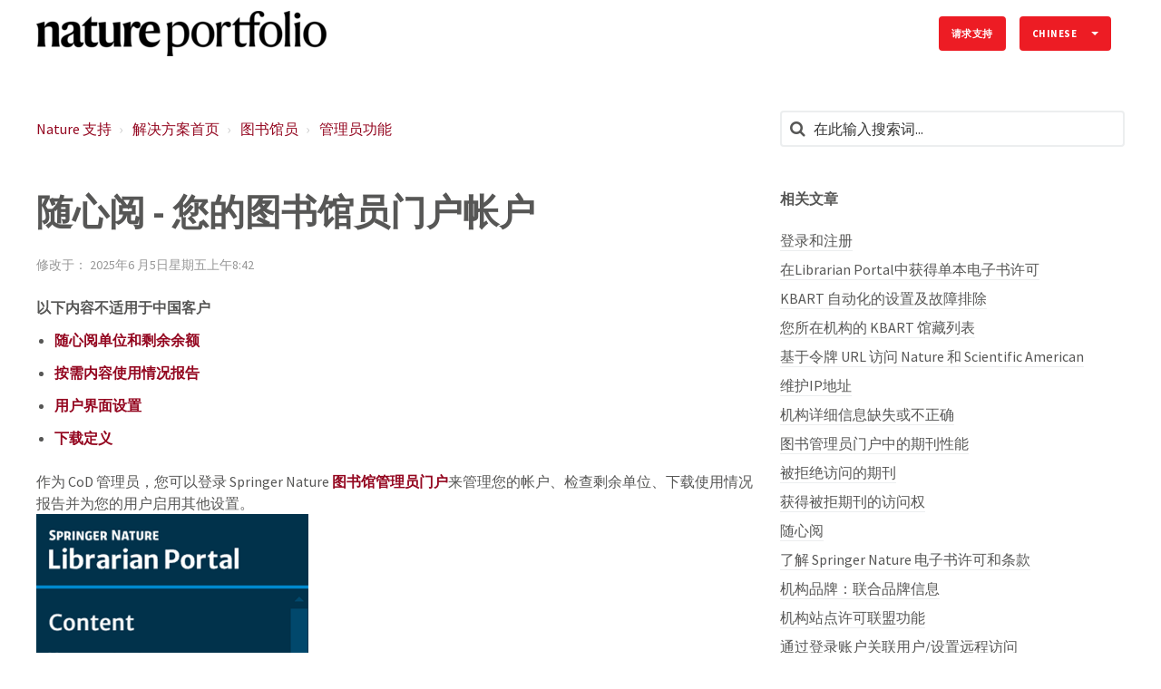

--- FILE ---
content_type: text/html; charset=utf-8
request_url: https://support.nature.com/zh-CN/support/solutions/articles/6000260382-%E9%9A%8F%E5%BF%83%E9%98%85-%E6%82%A8%E7%9A%84%E5%9B%BE%E4%B9%A6%E9%A6%86%E5%91%98%E9%97%A8%E6%88%B7%E5%B8%90%E6%88%B7
body_size: 13689
content:
<!DOCTYPE html>
       
        <!--[if lt IE 7]><html class="no-js ie6 dew-dsm-theme " lang="zh-CN" dir="ltr" data-date-format="non_us"><![endif]-->       
        <!--[if IE 7]><html class="no-js ie7 dew-dsm-theme " lang="zh-CN" dir="ltr" data-date-format="non_us"><![endif]-->       
        <!--[if IE 8]><html class="no-js ie8 dew-dsm-theme " lang="zh-CN" dir="ltr" data-date-format="non_us"><![endif]-->       
        <!--[if IE 9]><html class="no-js ie9 dew-dsm-theme " lang="zh-CN" dir="ltr" data-date-format="non_us"><![endif]-->       
        <!--[if IE 10]><html class="no-js ie10 dew-dsm-theme " lang="zh-CN" dir="ltr" data-date-format="non_us"><![endif]-->       
        <!--[if (gt IE 10)|!(IE)]><!--><html class="no-js  dew-dsm-theme " lang="zh-CN" dir="ltr" data-date-format="non_us"><!--<![endif]-->
	<head>
		
		

<!-- Title for the page -->

  <title> 随心阅 - 您的图书馆员门户帐户 : Nature Support </title>


<!-- Meta information -->

      <meta charset="utf-8" />
      <meta http-equiv="X-UA-Compatible" content="IE=edge,chrome=1" />
      <meta name="description" content= "" />
      <meta name="author" content= "" />
       <meta property="og:title" content="随心阅 - 您的图书馆员门户帐户" />  <meta property="og:url" content="https://support.nature.com/zh-CN/support/solutions/articles/6000260382-%E9%9A%8F%E5%BF%83%E9%98%85-%E6%82%A8%E7%9A%84%E5%9B%BE%E4%B9%A6%E9%A6%86%E5%91%98%E9%97%A8%E6%88%B7%E5%B8%90%E6%88%B7" />  <meta property="og:description" content=" 以下内容不适用于中国客户   随心阅单位和剩余余额  按需内容使用情况报告  用户界面设置  下载定义   作为 CoD 管理员，您可以登录 Springer Nature 图书馆管理员门户来管理您的帐户、检查剩余单位、下载使用情况报告并为您的用户启用其他设置。       随心阅单位和剩余余额  您可以通过本节监控您的CoD许可证，剩余单位和帐户到期:     按需内容使用情况报告  您可以随时以 csv 格式下载 CoD 使用情况。请注意，使用情况报告是针对 CoD 定制的，不符合 ..." />  <meta property="og:image" content="https://s3.amazonaws.com/cdn.freshdesk.com/data/helpdesk/attachments/production/6074745559/logo/HOGAgM94U_k0_Ihq4aYTQ-I_nUG3wgImGQ.png?X-Amz-Algorithm=AWS4-HMAC-SHA256&amp;amp;X-Amz-Credential=AKIAS6FNSMY2XLZULJPI%2F20260119%2Fus-east-1%2Fs3%2Faws4_request&amp;amp;X-Amz-Date=20260119T093817Z&amp;amp;X-Amz-Expires=604800&amp;amp;X-Amz-SignedHeaders=host&amp;amp;X-Amz-Signature=975fde1f9d6ac6d81acd5334422e0c4f3bda47315a773c40e2b0aba306981827" />  <meta property="og:site_name" content="Nature Support" />  <meta property="og:type" content="article" />  <meta name="twitter:title" content="随心阅 - 您的图书馆员门户帐户" />  <meta name="twitter:url" content="https://support.nature.com/zh-CN/support/solutions/articles/6000260382-%E9%9A%8F%E5%BF%83%E9%98%85-%E6%82%A8%E7%9A%84%E5%9B%BE%E4%B9%A6%E9%A6%86%E5%91%98%E9%97%A8%E6%88%B7%E5%B8%90%E6%88%B7" />  <meta name="twitter:description" content=" 以下内容不适用于中国客户   随心阅单位和剩余余额  按需内容使用情况报告  用户界面设置  下载定义   作为 CoD 管理员，您可以登录 Springer Nature 图书馆管理员门户来管理您的帐户、检查剩余单位、下载使用情况报告并为您的用户启用其他设置。       随心阅单位和剩余余额  您可以通过本节监控您的CoD许可证，剩余单位和帐户到期:     按需内容使用情况报告  您可以随时以 csv 格式下载 CoD 使用情况。请注意，使用情况报告是针对 CoD 定制的，不符合 ..." />  <meta name="twitter:image" content="https://s3.amazonaws.com/cdn.freshdesk.com/data/helpdesk/attachments/production/6074745559/logo/HOGAgM94U_k0_Ihq4aYTQ-I_nUG3wgImGQ.png?X-Amz-Algorithm=AWS4-HMAC-SHA256&amp;amp;X-Amz-Credential=AKIAS6FNSMY2XLZULJPI%2F20260119%2Fus-east-1%2Fs3%2Faws4_request&amp;amp;X-Amz-Date=20260119T093817Z&amp;amp;X-Amz-Expires=604800&amp;amp;X-Amz-SignedHeaders=host&amp;amp;X-Amz-Signature=975fde1f9d6ac6d81acd5334422e0c4f3bda47315a773c40e2b0aba306981827" />  <meta name="twitter:card" content="summary" />  <link rel="canonical" href="https://support.nature.com/zh-CN/support/solutions/articles/6000260382-%E9%9A%8F%E5%BF%83%E9%98%85-%E6%82%A8%E7%9A%84%E5%9B%BE%E4%B9%A6%E9%A6%86%E5%91%98%E9%97%A8%E6%88%B7%E5%B8%90%E6%88%B7" />  <link rel='alternate' hreflang="de" href="https://support.nature.com/de/support/solutions/articles/6000260382-content-on-demand-in-ihrem-librarian-portal-konto"/>  <link rel='alternate' hreflang="en" href="https://support.nature.com/en/support/solutions/articles/6000260382-content-on-demand-your-librarian-portal-account"/>  <link rel='alternate' hreflang="ja-JP" href="https://support.nature.com/ja-JP/support/solutions/articles/6000260382-%E3%82%B3%E3%83%B3%E3%83%86%E3%83%B3%E3%83%84%E3%83%BB%E3%82%AA%E3%83%B3%E3%83%87%E3%83%9E%E3%83%B3%E3%83%89-librarian-portal%E3%81%AE%E3%82%A2%E3%82%AB%E3%82%A6%E3%83%B3%E3%83%88"/>  <link rel='alternate' hreflang="zh-CN" href="https://support.nature.com/zh-CN/support/solutions/articles/6000260382-%E9%9A%8F%E5%BF%83%E9%98%85-%E6%82%A8%E7%9A%84%E5%9B%BE%E4%B9%A6%E9%A6%86%E5%91%98%E9%97%A8%E6%88%B7%E5%B8%90%E6%88%B7"/> 

<!-- Responsive setting -->
<link rel="apple-touch-icon" href="https://s3.amazonaws.com/cdn.freshdesk.com/data/helpdesk/attachments/production/6107679532/fav_icon/MSR77gNtRb3pdekjRDN28sRzatsmQu64Og.png" />
        <link rel="apple-touch-icon" sizes="72x72" href="https://s3.amazonaws.com/cdn.freshdesk.com/data/helpdesk/attachments/production/6107679532/fav_icon/MSR77gNtRb3pdekjRDN28sRzatsmQu64Og.png" />
        <link rel="apple-touch-icon" sizes="114x114" href="https://s3.amazonaws.com/cdn.freshdesk.com/data/helpdesk/attachments/production/6107679532/fav_icon/MSR77gNtRb3pdekjRDN28sRzatsmQu64Og.png" />
        <link rel="apple-touch-icon" sizes="144x144" href="https://s3.amazonaws.com/cdn.freshdesk.com/data/helpdesk/attachments/production/6107679532/fav_icon/MSR77gNtRb3pdekjRDN28sRzatsmQu64Og.png" />
        <meta name="viewport" content="width=device-width, initial-scale=1.0, maximum-scale=5.0, user-scalable=yes" /> 

<meta name="viewport" content="width=device-width, initial-scale=1.0" />
<link rel="stylesheet" href="https://fonts.googleapis.com/css?family=Open+Sans:400,400italic,600,600italic,700,700italic,300,300italic"  type="text/css" />
<link href="https://fonts.googleapis.com/css?family=Source+Sans+Pro" rel="stylesheet">
<link rel="stylesheet" href="//maxcdn.bootstrapcdn.com/font-awesome/4.7.0/css/font-awesome.min.css" />
<link rel="stylesheet" href="//cdn.jsdelivr.net/jquery.magnific-popup/1.0.0/magnific-popup.css" />



<!-- CMP -->
<script src="https://cmp.nature.com/production_live/en/consent-bundle-81-latest.js"></script>


<!-- Google Tag Manager -->
<script>(function(w,d,s,l,i){w[l]=w[l]||[];w[l].push({'gtm.start':
new Date().getTime(),event:'gtm.js'});var f=d.getElementsByTagName(s)[0],
j=d.createElement(s),dl=l!='dataLayer'?'&l='+l:'';j.async=true;j.src=
'https://sgtm.nature.com/gtm.js?id='+i+dl;f.parentNode.insertBefore(j,f);
})(window,document,'script','dataLayer','GTM-KTRPH5C');</script>
<!-- End Google Tag Manager -->

		
		<!-- Adding meta tag for CSRF token -->
		<meta name="csrf-param" content="authenticity_token" />
<meta name="csrf-token" content="mJlDxl6m2zwuzIV3vZNK29mWrzOH5NGuyB/TsHBp3v+wI+eVecL74WYxk1b2Fa1eiurEXXxYVLHeCuC7qhER0Q==" />
		<!-- End meta tag for CSRF token -->
		
		<!-- Fav icon for portal -->
		<link rel='shortcut icon' href='https://s3.amazonaws.com/cdn.freshdesk.com/data/helpdesk/attachments/production/6107679532/fav_icon/MSR77gNtRb3pdekjRDN28sRzatsmQu64Og.png' />

		<!-- Base stylesheet -->
 
		<link rel="stylesheet" media="print" href="https://assets6.freshdesk.com/assets/cdn/portal_print-6e04b27f27ab27faab81f917d275d593fa892ce13150854024baaf983b3f4326.css" />
	  		<link rel="stylesheet" media="screen" href="https://assets5.freshdesk.com/assets/cdn/falcon_portal_utils-a58414d6bc8bc6ca4d78f5b3f76522e4970de435e68a5a2fedcda0db58f21600.css" />	

		
		<!-- Theme stylesheet -->

		<link href="/support/theme.css?v=4&amp;d=1761139079" media="screen" rel="stylesheet" type="text/css">

		<!-- Google font url if present -->
		<link href='https://fonts.googleapis.com/css?family=Source+Sans+Pro:regular,italic,600,700,700italic' rel='stylesheet' type='text/css' nonce='tFTNfLPGSnOqfXImL493Rw=='>

		<!-- Including default portal based script framework at the top -->
		<script src="https://assets6.freshdesk.com/assets/cdn/portal_head_v2-d07ff5985065d4b2f2826fdbbaef7df41eb75e17b915635bf0413a6bc12fd7b7.js"></script>
		<!-- Including syntexhighlighter for portal -->
		<script src="https://assets9.freshdesk.com/assets/cdn/prism-841b9ba9ca7f9e1bc3cdfdd4583524f65913717a3ab77714a45dd2921531a402.js"></script>

		

		<!-- Access portal settings information via javascript -->
		 <script type="text/javascript">     var portal = {"language":"en","name":"Nature Support","contact_info":"","current_page_name":"article_view","current_tab":"solutions","vault_service":{"url":"https://vault-service.freshworks.com/data","max_try":2,"product_name":"fd"},"current_account_id":218250,"preferences":{"bg_color":"#605e60","header_color":"#ebebeb","help_center_color":"#f9f9f9","footer_color":"#777777","tab_color":"#087be7","tab_hover_color":"#4c4b4b","btn_background":"#ffffff","btn_primary_background":"#6c6a6a","baseFont":"Helvetica Neue","textColor":"#333333","headingsFont":"Source Sans Pro","headingsColor":"#333333","linkColor":"#049cdb","linkColorHover":"#036690","inputFocusRingColor":"#f4af1a","nonResponsive":"false"},"image_placeholders":{"spacer":"https://assets6.freshdesk.com/assets/misc/spacer.gif","profile_thumb":"https://assets7.freshdesk.com/assets/misc/profile_blank_thumb-4a7b26415585aebbd79863bd5497100b1ea52bab8df8db7a1aecae4da879fd96.jpg","profile_medium":"https://assets3.freshdesk.com/assets/misc/profile_blank_medium-1dfbfbae68bb67de0258044a99f62e94144f1cc34efeea73e3fb85fe51bc1a2c.jpg"},"falcon_portal_theme":true,"current_object_id":6000260382};     var attachment_size = 20;     var blocked_extensions = "";     var allowed_extensions = "";     var store = { 
        ticket: {},
        portalLaunchParty: {} };    store.portalLaunchParty.ticketFragmentsEnabled = false;    store.pod = "us-east-1";    store.region = "US"; </script> 


			
	</head>
	<body>
            	
		
		
		

<!-- Notification Messages -->
 <div class="alert alert-with-close notice hide" id="noticeajax"></div> 
<div class="layout layout--anonymous">
  <div class="layout__header">
    

<header class="topbar container" data-topbar>
  <div class="container-inner">
    <div class="topbar__inner">
      <div class="topbar__col clearfix">
        <div class="logo-wrapper">
          <div class="logo">
            <a href="/zh-CN/support/home">
              <img src="https://s3.amazonaws.com/cdn.freshdesk.com/data/helpdesk/attachments/production/6074745559/logo/HOGAgM94U_k0_Ihq4aYTQ-I_nUG3wgImGQ.png" alt="Nature Support home page">
            </a>
          </div>
        </div>
        <button type="button" role="button" aria-label="Toggle Navigation" class="lines-button x" data-toggle-menu> <span class="lines"></span> </button>
      </div>
      <div class="topbar__col topbar__menu">
        <div class="topbar__collapse" data-menu>
          <div class="topbar__controls topbar__controls--anonymous">

            
              <a class="btn btn-topbar" href="/zh-CN/support/tickets/new">
                
                请求支持
                
</a>
           <!--   <a class="btn btn-topbar" href="/support/tickets">My Tickets</a> -->
            
            
            <div class="banner-language-selector pull-right" data-tabs="tabs"
                data-toggle='tooltip' data-placement="bottom" title=""><ul class="language-options" role="tablist"><li class="dropdown"><h5 class="dropdown-toggle" data-toggle="dropdown"><span>Chinese</span><span class="caret"></span></h5><ul class="dropdown-menu " role="menu" aria-labelledby="dropdownMenu"><li><a class="" tabindex="-1" href="/en/support/solutions/articles/6000260382-content-on-demand-your-librarian-portal-account">English</a></li><li><a class="active" tabindex="-1" href="/zh-CN/support/solutions/articles/6000260382-%E9%9A%8F%E5%BF%83%E9%98%85-%E6%82%A8%E7%9A%84%E5%9B%BE%E4%B9%A6%E9%A6%86%E5%91%98%E9%97%A8%E6%88%B7%E5%B8%90%E6%88%B7"><span class='icon-dd-tick-dark'></span>Chinese </a></li><li><a class="" tabindex="-1" href="/de/support/solutions/articles/6000260382-content-on-demand-in-ihrem-librarian-portal-konto">German</a></li><li><a class="" tabindex="-1" href="/ja-JP/support/solutions/articles/6000260382-%E3%82%B3%E3%83%B3%E3%83%86%E3%83%B3%E3%83%84%E3%83%BB%E3%82%AA%E3%83%B3%E3%83%87%E3%83%9E%E3%83%B3%E3%83%89-librarian-portal%E3%81%AE%E3%82%A2%E3%82%AB%E3%82%A6%E3%83%B3%E3%83%88">Japanese</a></li></ul></li></ul></div> <div class="welcome">欢迎 <b></b> </div>  <b><a href="/zh-CN/support/login"><b>登陆</b></a></b>
          </div>
        </div>
      </div>
    </div>
  </div>
</header>


    <!-- Search and page links for the page -->
    
      
    
  </div>

  <div class="layout__content">
    <div class="container">
      <div class="container-inner clearfix">
        
          
        
        
        <div class="article-page">
  <div class="row clearfix">
    <div class="column column--sm-8">
      <ol class="breadcrumbs">
        <li>
          <a href="/support/home">
          	
              Nature 支持
              
          </a>
        </li>
        <li title="解决方案首页">
          <a href="/zh-CN/support/solutions">解决方案首页</a>
        </li>
        <li title="图书馆员">
          <a href="/zh-CN/support/solutions/6000138332">图书馆员</a>
        </li>
        <li title="管理员功能">
          <a href="/zh-CN/support/solutions/folders/6000234004">管理员功能</a>
        </li>
      </ol>
    </div>
    <div class="column column--sm-4">
      <div class="search-box search-box--small">
        <form class="hc-search-form print--remove" autocomplete="off" action="/zh-CN/support/search/solutions" id="hc-search-form" data-csrf-ignore="true">
	<div class="hc-search-input">
	<label for="support-search-input" class="hide">在此输入搜索词...</label>
		<input placeholder="在此输入搜索词..." type="text"
			name="term" class="special" value=""
            rel="page-search" data-max-matches="10" id="support-search-input">
	</div>
	<div class="hc-search-button">
		<button class="btn btn-primary" aria-label="搜索" type="submit" autocomplete="off">
			<i class="mobile-icon-search hide-tablet"></i>
			<span class="hide-in-mobile">
				搜索
			</span>
		</button>
	</div>
</form>
      </div>
    </div>
  </div>

  <div class="row clearfix">
    <div class="column column--sm-8">
      <article class="article clearfix" itemscope itemtype="http://schema.org/Article">
        <header class="article-header">
          <h1 class="article__title" itemprop="name">
            随心阅 - 您的图书馆员门户帐户
          </h1>

          <div class="article-meta">
            <div class="article-meta__col article-meta__col--main">
              <div class="entry-info">
                <div class="entry-info__content">
                  
                   
                    <div class="meta">修改于： <span data-zh-cn-date="2025-06-20 09:42:59 +0100" data-zh-cn-date-m="星期五, 20 六月, 2025 在  9:42 AM"></span></div>
                   
                </div>
              </div>
            </div>
          </div>
        </header>

        <div class="article__body markdown" itemprop="articleBody">
          <p dir="ltr"><strong dir="ltr">以下内容不适用于中国客户</strong></p><ul><li dir="ltr"><a href="#%E9%9A%8F%E5%BF%83%E9%98%85%E5%8D%95%E4%BD%8D%E5%92%8C%E5%89%A9%E4%BD%99%E4%BD%99%E9%A2%9D"><strong>随心阅单位和剩余余额</strong></a></li><li><strong><a href="#%E6%8C%89%E9%9C%80%E5%86%85%E5%AE%B9%E4%BD%BF%E7%94%A8%E6%83%85%E5%86%B5%E6%8A%A5%E5%91%8A">按需内容使用情况报告</a></strong></li><li><strong><a href="#%E7%94%A8%E6%88%B7%E7%95%8C%E9%9D%A2%E8%AE%BE%E7%BD%AE">用户界面设置</a></strong></li><li><a href="#%E4%B8%8B%E8%BD%BD%E5%AE%9A%E4%B9%89"><strong>下载定义</strong></a></li></ul><p>作为 CoD 管理员，您可以登录 Springer Nature <a href="https://librarian.springernature.com/account"><strong>图书馆管理员门户</strong></a>来管理您的帐户、检查剩余单位、下载使用情况报告并为您的用户启用其他设置。</p><p><img src="https://s3.amazonaws.com/cdn.freshdesk.com/data/helpdesk/attachments/production/6198704511/original/1HYf-jiwwLoPXRCdIWZLHzbB3NOebYv8ag.png?1717752678" style="width: 300px;" class="fr-fic fr-fil fr-dib" data-attachment="[object Object]" data-id="6198704511" alt="图书馆门户上的随心阅内容 (CoD)"></p><p dir="ltr"><br></p><h2 dir="ltr" id="随心阅单位和剩余余额"><span style="color: rgb(0, 0, 0); font-family: -apple-system, BlinkMacSystemFont, &quot;Segoe UI&quot;, Roboto, &quot;Helvetica Neue&quot;, Arial, sans-serif; font-size: 13px; font-style: normal; font-variant-ligatures: normal; font-variant-caps: normal; font-weight: 400; letter-spacing: normal; orphans: 2; text-align: left; text-indent: 0px; text-transform: none; widows: 2; word-spacing: 0px; -webkit-text-stroke-width: 0px; white-space: normal;  text-decoration-thickness: initial; text-decoration-style: initial; text-decoration-color: initial; display: inline !important; float: none;">随心阅单位和剩余余额</span></h2><p dir="ltr"><span dir="ltr" style="color: rgb(0, 0, 0); font-family: -apple-system, BlinkMacSystemFont, &quot;Segoe UI&quot;, Roboto, &quot;Helvetica Neue&quot;, Arial, sans-serif; font-size: 13px; font-style: normal; font-variant-ligatures: normal; font-variant-caps: normal; font-weight: 400; letter-spacing: normal; orphans: 2; text-align: left; text-indent: 0px; text-transform: none; widows: 2; word-spacing: 0px; -webkit-text-stroke-width: 0px; white-space: normal;  text-decoration-thickness: initial; text-decoration-style: initial; text-decoration-color: initial; display: inline !important; float: none;">您可以通过本节监控您的CoD许可证，剩余单位和帐户到期:</span></p><p dir="ltr"><span dir="ltr" style="color: rgb(0, 0, 0); font-family: -apple-system, BlinkMacSystemFont, &quot;Segoe UI&quot;, Roboto, &quot;Helvetica Neue&quot;, Arial, sans-serif; font-size: 13px; font-style: normal; font-variant-ligatures: normal; font-variant-caps: normal; font-weight: 400; letter-spacing: normal; orphans: 2; text-align: left; text-indent: 0px; text-transform: none; widows: 2; word-spacing: 0px; -webkit-text-stroke-width: 0px; white-space: normal;  text-decoration-thickness: initial; text-decoration-style: initial; text-decoration-color: initial; display: inline !important; float: none;"><img src="https://s3.amazonaws.com/cdn.freshdesk.com/data/helpdesk/attachments/production/6200728820/original/mB6fSv3bDqLgCJkJiOOeE2S0W31_4Mpqvg.png?1721187766" style="width: 543px;" class="fr-fic fr-fil fr-dib" data-attachment="[object Object]" data-id="6200728820" alt="CoD 部分的屏幕截图"></span><br></p><h2 id="按需内容使用情况报告">按需内容使用情况报告</h2><p>您可以随时以 csv 格式下载 CoD 使用情况。请注意，使用情况报告是针对 CoD 定制的，不符合 COUNTER 标准。</p><p><img src="https://s3.amazonaws.com/cdn.freshdesk.com/data/helpdesk/attachments/production/6200735996/original/UXIMRm0XWKNcJ3TWLZhlA51mtNaH4pVCaA.png?1721198274" style="width: 549px;" class="fr-fic fr-fil fr-dib" data-attachment="[object Object]" data-id="6200735996" alt="CoD 使用报告部分"></p><p><br></p><h2 id="用户界面设置">用户界面设置</h2><p>您可以启用设置，在下载或查看任何全文内容材料之前，通知与您的机构有关联的用户他们正在按需访问内容。</p><p>&nbsp;</p><p>作为附加可选设置，在下载或查看任何全文材料之前，还可能会提示您的用户输入其费用代码或部门。捕获的信息将在您的&nbsp;CoD&nbsp;使用报告中引用。</p><p>要启用这些选项，请访问<a href="https://librarian.springernature.com/account"><strong>图书管理员门户</strong></a>的帐户设置部分：</p><p><img src="https://s3.amazonaws.com/cdn.freshdesk.com/data/helpdesk/attachments/production/6200736913/original/3m4Eg-WaPriCzoWloC0BPpymVGYT7lf_gg.png?1721199192" style="width: 557px;" class="fr-fic fr-fil fr-dib" data-attachment="[object Object]" data-id="6200736913" alt="CoD 选项的设置部分"></p><p><br></p><p>您配置的设置将影响用户在访问通过&nbsp;CoD&nbsp;提供的内容时在平台上看到的内容。如果上述部分未勾选，则用户将无缝访问我们平台上的内容。</p><p>&nbsp;</p><p>“全文访问确认”：</p><p><img src="https://s3.amazonaws.com/cdn.freshdesk.com/data/helpdesk/attachments/production/6200737396/original/KEQIDbW11GosdqWvqLqlN1iCxkWGCf9FfA.png?1721199675" style="width: auto;" class="fr-fic fr-fil fr-dib" data-attachment="[object Object]" data-id="6200737396" alt="全文访问确认"></p><p>'带有可选部门/成本代码的全文访问确认':</p><p><img src="https://s3.amazonaws.com/cdn.freshdesk.com/data/helpdesk/attachments/production/6200737430/original/ewWLOLxmbjkBHtfnoMjkKWArjLORMGqglw.png?1721199722" style="width: auto;" class="fr-fic fr-fil fr-dib" data-attachment="[object Object]" data-id="6200737430" alt="带有可选部门/费用代码的全文访问确认"></p><h2 id="下载定义">下载定义</h2><ul><li>下载期刊文章、电子书章节、参考文献条目或协议章节（HTML 视图或 PDF 格式）将从您的帐户中扣除一个 CoD 单位。</li><li>下载整本 PDF 或 ePub 格式的电子书最多将扣除 7 个 CoD 单位。</li></ul><p dir="ltr">下载期限：贵机构内任何有权限的用户在 12 小时内无限次下载相同内容材料 (DOI)，仅会从您的总下载量中扣除一个单位。</p><p><br></p>
        </div>

        
      </article>
	<footer class="article-footer clearfix">
        <p class="article-vote" id="voting-container" 
											data-user-id="" 
											data-article-id="6000260382"
											data-language="zh-CN">
										此回答是否有所帮助？<span data-href="/zh-CN/support/solutions/articles/6000260382/thumbs_up" class="vote-up a-link" id="article_thumbs_up" 
									data-remote="true" data-method="put" data-update="#voting-container" 
									data-user-id=""
									data-article-id="6000260382"
									data-language="zh-CN"
									data-update-with-message="很高兴对你有所帮助。谢谢反馈。">
								是</span><span class="vote-down-container"><span data-href="/zh-CN/support/solutions/articles/6000260382/thumbs_down" class="vote-down a-link" id="article_thumbs_down" 
									data-remote="true" data-method="put" data-update="#vote-feedback-form" 
									data-user-id=""
									data-article-id="6000260382"
									data-language="zh-CN"
									data-hide-dom="#voting-container" data-show-dom="#vote-feedback-container">
								否</span></span></p><a class="hide a-link" id="vote-feedback-form-link" data-hide-dom="#vote-feedback-form-link" data-show-dom="#vote-feedback-container">Send feedback</a><div id="vote-feedback-container"class="hide">	<div class="lead">抱歉没能帮到您。欢迎您给出反馈以帮助我们改善本文档。</div>	<div id="vote-feedback-form">		<div class="sloading loading-small loading-block"></div>	</div></div>
      </footer>
    </div>

    <div class="column column--sm-4">
      <div class="article-sidebar">
        
          <div class="related-articles">
            <h4 class="related-articles__title">
              
              	相关文章
              	
            </h4>
            <ul class="related-articles__list">
              
                
                <li>
                  <a href="/zh-CN/support/solutions/articles/6000206509-%E7%99%BB%E5%BD%95%E5%92%8C%E6%B3%A8%E5%86%8C">登录和注册</a>
                  </li>
                
              
                
                <li>
                  <a href="/zh-CN/support/solutions/articles/6000263235-%E5%9C%A8librarian-portal%E4%B8%AD%E8%8E%B7%E5%BE%97%E5%8D%95%E6%9C%AC%E7%94%B5%E5%AD%90%E4%B9%A6%E8%AE%B8%E5%8F%AF">在Librarian Portal中获得单本电子书许可</a>
                  </li>
                
              
                
                <li>
                  <a href="/zh-CN/support/solutions/articles/6000232613-kbart-%E8%87%AA%E5%8A%A8%E5%8C%96%E7%9A%84%E8%AE%BE%E7%BD%AE%E5%8F%8A%E6%95%85%E9%9A%9C%E6%8E%92%E9%99%A4">KBART 自动化的设置及故障排除</a>
                  </li>
                
              
                
                <li>
                  <a href="/zh-CN/support/solutions/articles/6000206536-%E6%82%A8%E6%89%80%E5%9C%A8%E6%9C%BA%E6%9E%84%E7%9A%84-kbart-%E9%A6%86%E8%97%8F%E5%88%97%E8%A1%A8">您所在机构的 KBART 馆藏列表</a>
                  </li>
                
              
                
                <li>
                  <a href="/zh-CN/support/solutions/articles/6000210291-%E5%9F%BA%E4%BA%8E%E4%BB%A4%E7%89%8C-url-%E8%AE%BF%E9%97%AE-nature-%E5%92%8C-scientific-american">基于令牌 URL 访问 Nature 和 Scientific American</a>
                  </li>
                
              
                
                <li>
                  <a href="/zh-CN/support/solutions/articles/6000206529-%E7%BB%B4%E6%8A%A4ip%E5%9C%B0%E5%9D%80">维护IP地址</a>
                  </li>
                
              
                
                <li>
                  <a href="/zh-CN/support/solutions/articles/6000210287-%E6%9C%BA%E6%9E%84%E8%AF%A6%E7%BB%86%E4%BF%A1%E6%81%AF%E7%BC%BA%E5%A4%B1%E6%88%96%E4%B8%8D%E6%AD%A3%E7%A1%AE">机构详细信息缺失或不正确</a>
                  </li>
                
              
                
                <li>
                  <a href="/zh-CN/support/solutions/articles/6000257599-%E5%9B%BE%E4%B9%A6%E7%AE%A1%E7%90%86%E5%91%98%E9%97%A8%E6%88%B7%E4%B8%AD%E7%9A%84%E6%9C%9F%E5%88%8A%E6%80%A7%E8%83%BD">图书管理员门户中的期刊性能</a>
                  </li>
                
              
                
                <li>
                  <a href="/zh-CN/support/solutions/articles/6000262711-%E8%A2%AB%E6%8B%92%E7%BB%9D%E8%AE%BF%E9%97%AE%E7%9A%84%E6%9C%9F%E5%88%8A">被拒绝访问的期刊</a>
                  </li>
                
              
                
                <li>
                  <a href="/zh-CN/support/solutions/articles/6000262712-%E8%8E%B7%E5%BE%97%E8%A2%AB%E6%8B%92%E6%9C%9F%E5%88%8A%E7%9A%84%E8%AE%BF%E9%97%AE%E6%9D%83">获得被拒期刊的访问权</a>
                  </li>
                
              
                
                <li>
                  <a href="/zh-CN/support/solutions/articles/6000260384-%E9%9A%8F%E5%BF%83%E9%98%85">随心阅</a>
                  </li>
                
              
                
              
                
                <li>
                  <a href="/zh-CN/support/solutions/articles/6000271227-%E4%BA%86%E8%A7%A3-springer-nature-%E7%94%B5%E5%AD%90%E4%B9%A6%E8%AE%B8%E5%8F%AF%E5%92%8C%E6%9D%A1%E6%AC%BE">了解 Springer Nature 电子书许可和条款</a>
                  </li>
                
              
                
                <li>
                  <a href="/zh-CN/support/solutions/articles/6000261650-%E6%9C%BA%E6%9E%84%E5%93%81%E7%89%8C%EF%BC%9A%E8%81%94%E5%90%88%E5%93%81%E7%89%8C%E4%BF%A1%E6%81%AF">机构品牌：联合品牌信息</a>
                  </li>
                
              
                
                <li>
                  <a href="/zh-CN/support/solutions/articles/6000273324-%E6%9C%BA%E6%9E%84%E7%AB%99%E7%82%B9%E8%AE%B8%E5%8F%AF%E8%81%94%E7%9B%9F%E5%8A%9F%E8%83%BD">机构站点许可联盟功能</a>
                  </li>
                
              
                
                <li>
                  <a href="/zh-CN/support/solutions/articles/6000078921-%E9%80%9A%E8%BF%87%E7%99%BB%E5%BD%95%E8%B4%A6%E6%88%B7%E5%85%B3%E8%81%94%E7%94%A8%E6%88%B7-%E8%AE%BE%E7%BD%AE%E8%BF%9C%E7%A8%8B%E8%AE%BF%E9%97%AE">通过登录账户关联用户/设置远程访问</a>
                  </li>
                
              
                
                <li>
                  <a href="/zh-CN/support/solutions/articles/6000277745-%E5%8A%A8%E6%80%81%E4%BA%91-ip-%E5%9C%B0%E5%9D%80">动态云 IP 地址</a>
                  </li>
                
              
                
                <li>
                  <a href="/zh-CN/support/solutions/articles/6000069192-%E6%BF%80%E6%B4%BB%E7%AE%A1%E7%90%86%E5%91%98%E8%B4%A6%E6%88%B7">激活管理员账户</a>
                  </li>
                
              
            </ul>
          </div>
        
      </div>
    </div>
  </div>
</div>


        
          
        
      </div>
    </div>
  </div>

  <div class="layout__footer">
    <footer class="footer-container container">
  <div class="container-inner footer-container__inner">
    <div class="row clearfix">
      <div class="column column--sm-2">
        <span class="footer__header">
          
            自然研究
            
        </span>
        <ul class="footer-links-list">
          <li class="footer-links-list__item">
            <a class="footer-links-list__link" href="https://www.nature.com/npg_/index_npg.html" rel="noreferrer">
              
                关于我们
                
            </a></li>
          <li class="footer-links-list__item">
            <a class="footer-links-list__link" href="https://www.nature.com/npg_/work" rel="noreferrer">
              
                工作机会
                
            </a></li>
          <li class="footer-links-list__item">
            <a class="footer-links-list__link" href="https://www.nature.com/info/privacy.html" rel="noreferrer">
              
                隐私政策
                
            </a></li>
          <li class="footer-links-list__item">
            <a class="footer-links-list__link" href="https://www.nature.com/info/privacy.html" data-cc-action="preferences" onclick="return false" rel="noreferrer">
              
                Manage Cookies
                
            </a></li>
          <li class="footer-links-list__item">
            <a class="footer-links-list__link" href="https://www.nature.com/info/legal_notice.html" rel="noreferrer">
              
                法律注意事项
                
            </a></li>
          <li class="footer-links-list__item">
            <a class="footer-links-list__link" href="https://www.nature.com/info/accessibility_statement.html" rel="noreferrer">
              
                可访问性
                
            </a></li>
          <li class="footer-links-list__item">
            <a class="footer-links-list__link" href="https://www.nature.com/info/tandc.html" rel="noreferrer">
              
                条款和条件
                
            </a></li>
          <li class="footer-links-list__item">
            <a class="footer-links-list__link" href="https://www.nature.com/info/partners.html" rel="noreferrer">
              
                合作伙伴
                
            </a></li>
        </ul>
      </div>
      <div class="column column--sm-2">
        <span class="footer__header">
          
            NATURE.COM
            
        </span>
        <ul class="footer-links-list">
          <li class="footer-links-list__item">
            <a class="footer-links-list__link" href="https://www.nature.com/siteindex/" rel="noreferrer">
              
                期刊 A-Z
                
            </a></li>
          <li class="footer-links-list__item">
            <a class="footer-links-list__link" href="https://www.nature.com/browse/" rel="noreferrer">
              
                主题页
                
            </a></li>
          <li class="footer-links-list__item">
            <a class="footer-links-list__link" href="https://www.nature.com/protocolexchange/" rel="noreferrer">
              
                协议交换
                
            </a></li>
          <li class="footer-links-list__item">
            <a class="footer-links-list__link" href="http://blogs.nature.com/" rel="noreferrer">
              
                博客
                
            </a></li>
          <li class="footer-links-list__item">
            <a class="footer-links-list__link" href="https://www.nature.com/nature/podcast/index.html" rel="noreferrer">
              
                播客
                
            </a></li>
          <li class="footer-links-list__item">
            <a class="footer-links-list__link" href="https://www.nature.com/webcasts/index.html" rel="noreferrer">
              
                网络广播
                
            </a></li>
          <li class="footer-links-list__item">
            <a class="footer-links-list__link" href="https://www.nature.com/nature/subscribe" rel="noreferrer">
              
                订阅
                
            </a></li>
          <li class="footer-links-list__item">
            <a class="footer-links-list__link" href="https://www.nature.com/webfeeds/" rel="noreferrer">
              
                RSS
                
            </a></li>
        </ul>
      </div>
      <div class="column column--sm-2">
        <span class="footer__header">
          
            图书馆员
            
        </span>
        <ul class="footer-links-list">
          <li class="footer-links-list__item">
            <a class="footer-links-list__link" href="https://www.springernature.com/gp/librarians/manage-your-account" rel="noreferrer">
              
                管理员帐号
                
            </a></li>
          <li class="footer-links-list__item">
            <a class="footer-links-list__link" href="https://www.springernature.com/gp/librarians/licensing" rel="noreferrer">
              
                站点许可证
                
            </a></li>
          <li class="footer-links-list__item">
            <a class="footer-links-list__link" href="https://www.nature.com/libraries/catalog/" rel="noreferrer">
              
                目录
                
            </a></li>
          <li class="footer-links-list__item">
            <a class="footer-links-list__link" href="https://www.nature.com/libraries/print_subscription/" rel="noreferrer">
              
                订阅印刷版
                
            </a></li>
          <li class="footer-links-list__item">
            <a class="footer-links-list__link" href="https://www.nature.com/libraries/open_access/" rel="noreferrer">
              
                开放获取
                
            </a></li>
          <li class="footer-links-list__item">
            <a class="footer-links-list__link" href="https://www.springernature.com/gp/librarians/tools-services/promote-your-content" rel="noreferrer">
              
                推广工具
                
            </a></li>
          <li class="footer-links-list__item">
            <a class="footer-links-list__link" href="https://www.springernature.com/gp/librarians/tools-services" rel="noreferrer">
              
                图书馆关系
                
            </a></li>
        </ul>
      </div>
      <div class="column column--sm-2">
        <span class="footer__header">
          
            作者和审稿人
            
        </span>
        <ul class="footer-links-list">
          <li class="footer-links-list__item">
            <a class="footer-links-list__link" href="https://www.nature.com/authors/index.html" rel="noreferrer">
              
                作者指南
                
            </a></li>
          <li class="footer-links-list__item">
            <a class="footer-links-list__link" href="https://www.nature.com/authors/peer_review/" rel="noreferrer">
              
                审稿人指南
                
            </a></li>
          <li class="footer-links-list__item">
            <a class="footer-links-list__link" href="https://www.nature.com/authors/editorial_policies/" rel="noreferrer">
              
                编辑政策
                
            </a></li>
          <li class="footer-links-list__item">
            <a class="footer-links-list__link" href="https://authorservices.springernature.com/language-editing/?utm_source=natureAuthors&utm_medium=referral&utm_campaign=natureAuthors" rel="noreferrer">
              
                语言编辑
                
            </a></li>
          <li class="footer-links-list__item">
            <a class="footer-links-list__link" href="https://authorservices.springernature.com/scientific-editing/?utm_source=natureAuthors&utm_medium=referral&utm_campaign=natureAuthors" rel="noreferrer">
              
                科学编辑
                
            </a></li>
          <li class="footer-links-list__item">
            <a class="footer-links-list__link" href="https://www.nature.com/reprints/" rel="noreferrer">
              
                重印和权限
                
            </a></li>
        </ul>
      </div>
      <div class="column column--sm-2">
        <span class="footer__header">
          
            广告商
            
        </span>
        <ul class="footer-links-list">
          <li class="footer-links-list__item">
            <a class="footer-links-list__link" href="https://www.nature.com/advertising" rel="noreferrer">
              
                广告经营策略
                
            </a></li>
          <li class="footer-links-list__item">
            <a class="footer-links-list__link" href="https://www.nature.com/advertising/audience" rel="noreferrer">
              
                期刊读者
                
            </a></li>
          <li class="footer-links-list__item">
            <a class="footer-links-list__link" href="https://www.nature.com/natureevents/science/organizers" rel="noreferrer">
              
                活动广告
                
            </a></li>
         <li class="footer-links-list__item">
            <a class="footer-links-list__link" href="https://www.nature.com/advertising/contact" rel="noreferrer">
              
                联系销售代表
                
            </a></li>
        </ul>
      </div>
      <div class="column column--sm-2">
        <span class="footer__header">
          
            其他网站
            
        </span>
        <ul class="footer-links-list">
          <li class="footer-links-list__item">
            <a class="footer-links-list__link" href="https://www.nature.com/natureconferences/" rel="noreferrer">
              
                自然会议
                
            </a></li>
          <li class="footer-links-list__item">
            <a class="footer-links-list__link" href="https://www.nature.com/natureevents/" rel="noreferrer">
              
                自然活动
                
            </a></li>
          <li class="footer-links-list__item">
            <a class="footer-links-list__link" href="https://www.nature.com/naturejobs/" rel="noreferrer">
              
                自然招聘
                
            </a></li>
          <li class="footer-links-list__item">
            <a class="footer-links-list__link" href="https://www.natureasia.com/" rel="noreferrer">
              
                自然亚洲
                
            </a></li>
          <li class="footer-links-list__item">
            <a class="footer-links-list__link" href="http://www.naturechina.com/" rel="noreferrer">
              
                自然中国	
                
            </a></li>
          <li class="footer-links-list__item">
            <a class="footer-links-list__link" href="https://www.nature.com/nindia" rel="noreferrer">
              
                自然印度
                
            </a></li>
          <li class="footer-links-list__item">
            <a class="footer-links-list__link" href="https://www.natureasia.com/ja-jp/" rel="noreferrer">
              
                自然日本
                
            </a></li>
          <li class="footer-links-list__item">
            <a class="footer-links-list__link" href="https://www.natureasia.com/ko-kr/" rel="noreferrer">
              
                自然韩国
                
            </a></li>
          <li class="footer-links-list__item">
            <a class="footer-links-list__link" href="https://www.nature.com/nmiddleeast/" rel="noreferrer">
              
                自然中东
                
            </a></li>
        </ul>
      </div>
    </div>
    <div class="footer__copyright">
      
      <p>Theme by <a href="https://www.breezythemes.com" target="_blank">Breezy Themes</a></p>
    </div>
  </div>
</footer>
<a href="#" class="scroll-to-top fa fa-angle-up" data-scroll-to-top></a>

  </div>
</div>
<script src="//cdn.jsdelivr.net/jquery.magnific-popup/1.0.0/jquery.magnific-popup.min.js"></script>
<script>
  (function($) {
    function clipper(min, max){
      return function(o){
        if(o > max) return max;
        if(o < min) return min;
        return o;
      };
    }

    var BT_SETTINGS = {
      css: {
        activeClass: 'is-active',
        hiddenClass: 'is-hidden'
      }
    };

    var opacityClipper = clipper(0, 1);
    var $window      = $(window);
    var $heroUnit    = $('[data-hero-unit]');
    var $topbar      = $('[data-topbar]');
    var topbarHeight = parseInt($topbar.height());
    var $scrollToTop = $('[data-scroll-to-top]');
    var $heroUnitBg;
    var $searchBox;

    if ($heroUnit.length) {
      $heroUnitBg  = $heroUnit.find('[data-hero-bg]');
      $searchBox   = $heroUnit.find('[data-search-box]');
    }

    $scrollToTop.click(function(){
      $('html, body').animate({ scrollTop: 0}, 1000);
      return false;
    });

    var bindEffects = function() {
      var scrolled = $window.scrollTop();
      if (scrolled > topbarHeight) {
        $scrollToTop.addClass(BT_SETTINGS.css.activeClass);
      } else {
        $scrollToTop.removeClass(BT_SETTINGS.css.activeClass);
      }

      /*if ($heroUnit.length) {
        $heroUnitBg.css({
          '-moz-transform': 'translate3d(0px,' + scrolled / -3 + 'px' +  ', 0px)',
          '-webkit-transform': 'translate3d(0px,' + scrolled / -3 + 'px' +  ', 0px)',
          'transform': 'translate3d(0px,' + scrolled / -3 + 'px' +  ', 0px)'
        });

        $searchBox.css({
          'opacity': opacityClipper(1 - opacityClipper(scrolled * 0.003))
        });
	  }*/
    };

    $window.on('scroll.theme', bindEffects);

    $('[data-toggle-menu]').click(function(){
      $(this).toggleClass(BT_SETTINGS.css.activeClass);
      $('[data-menu]').toggle();
    });

    $('.image-with-lightbox').magnificPopup({
      type: 'image',
      closeOnContentClick: true,
      closeBtnInside: false,
      fixedContentPos: true,
      mainClass: 'mfp-with-zoom', // class to remove default margin from left and right side
      image: {
        verticalFit: true
      },
      zoom: {
        enabled: true,
        duration: 300 // don't foget to change the duration also in CSS
      }
    });

    $('.image-with-video-icon').magnificPopup({
      disableOn: 700,
      type: 'iframe',
      mainClass: 'mfp-fade',
      removalDelay: 160,
      preloader: false,
      fixedContentPos: false
    });

    $('.accordion__item-title').on('click', function() {
      var $title = $(this);
      $title.toggleClass('accordion__item-title--active');
      $title
        .parents('.accordion__item')
        .find('.accordion__item-content')
        .slideToggle();
    });

    $('.tabs-link').click(function (e) {
      e.preventDefault();
      var $link = $(this);
      var tabIndex = $link.index();
      var $tab = $link.parents('.tabs').find('.tab').eq(tabIndex);
      $link
        .addClass(BT_SETTINGS.css.activeClass)
        .siblings()
        .removeClass(BT_SETTINGS.css.activeClass);
      $tab
        .removeClass(BT_SETTINGS.css.hiddenClass)
        .siblings('.tab')
        .addClass(BT_SETTINGS.css.hiddenClass);
    });

    $('.fa-spin').empty();

    (function() {
      var $articleDate = $('[data-zh-cn-date]');
    
      if (!$articleDate.length) return false;
      
      var articleDate = new Date($articleDate.data('zh-cn-date'));
      var articleDateM = $articleDate.data('zh-cn-date-m');
      
      var year = articleDate.getFullYear();
      var month = articleDate.getMonth() + 1;
      var day = articleDate.getDay();
      var dayName = articleDateM.replace(/([^,]+)[\S\s]+/, '$1');
      var hours = articleDate.getHours();
      var amOrPmName = hours > 12 ? '下午' : '上午';
      var time = (hours > 12 ? hours - 12 : hours) + ':' + (articleDate.getMinutes())
      
      $articleDate.text(year + '年' + month + ' 月' + day + '日' + dayName + amOrPmName + time);
    })();

  })(jQuery);
</script>



			<script src="https://assets1.freshdesk.com/assets/cdn/portal_bottom_v2-0c46e51239eb9be50155d4f9085ae449b172fdeadbd7689610c8df59695744f0.js"></script>

		<script src="https://assets7.freshdesk.com/assets/cdn/redactor-642f8cbfacb4c2762350a557838bbfaadec878d0d24e9a0d8dfe90b2533f0e5d.js"></script> 
		<script src="https://assets7.freshdesk.com/assets/cdn/lang/zh-cn-1ed4caea8ae7980822a63eaea3d548637145b2830d885f1c2747568bbe5f9376.js"></script>
		<!-- for i18n-js translations -->
  		<script src="https://assets2.freshdesk.com/assets/cdn/i18n/portal/zh-CN-e675370a72f0a3ac416ea30b55d70f898495660a898770f7877e021ed038591f.js"></script>
		<!-- Including default portal based script at the bottom -->
		<script nonce="tFTNfLPGSnOqfXImL493Rw==">
//<![CDATA[
	
	jQuery(document).ready(function() {
					
		// Setting the locale for moment js
		moment.lang('zh-cn');

		var validation_meassages = {"required":"此字段必填。","remote":"请修复此字段。","email":"请输入一个有效的邮箱地址。","url":"请输入一个有效的URL。","date":"请输入一个有效的日期。","dateISO":"请输入一个有效的日期(ISO)。","number":"请输入一个有效的号码。","digits":"请只输入数字。","creditcard":"请输入有效的信用卡号。","equalTo":"请重新输入相同的值。","two_decimal_place_warning":"Value cannot have more than 2 decimal digits","integration_no_match":"无匹配的数据...","select_atleast_one":"至少选择一个选项。","ember_method_name_reserved":"此名称已被占用，无法使用。请选择其他名称。"}	

		jQuery.extend(jQuery.validator.messages, validation_meassages );


		jQuery(".call_duration").each(function () {
			var format,time;
			if (jQuery(this).data("time") === undefined) { return; }
			if(jQuery(this).hasClass('freshcaller')){ return; }
			time = jQuery(this).data("time");
			if (time>=3600) {
			 format = "hh:mm:ss";
			} else {
				format = "mm:ss";
			}
			jQuery(this).html(time.toTime(format));
		});
	});

	// Shortcuts variables
	var Shortcuts = {"global":{"help":"?","save":"mod+return","cancel":"esc","search":"/","status_dialog":"mod+alt+return","save_cuctomization":"mod+shift+s"},"app_nav":{"dashboard":"g d","tickets":"g t","social":"g e","solutions":"g s","forums":"g f","customers":"g c","reports":"g r","admin":"g a","ticket_new":"g n","compose_email":"g m"},"pagination":{"previous":"alt+left","next":"alt+right","alt_previous":"j","alt_next":"k"},"ticket_list":{"ticket_show":"return","select":"x","select_all":"shift+x","search_view":"v","show_description":"space","unwatch":"w","delete":"#","pickup":"@","spam":"!","close":"~","silent_close":"alt+shift+`","undo":"z","reply":"r","forward":"f","add_note":"n","scenario":"s"},"ticket_detail":{"toggle_watcher":"w","reply":"r","forward":"f","add_note":"n","close":"~","silent_close":"alt+shift+`","add_time":"m","spam":"!","delete":"#","show_activities_toggle":"}","properties":"p","expand":"]","undo":"z","select_watcher":"shift+w","go_to_next":["j","down"],"go_to_previous":["k","up"],"scenario":"s","pickup":"@","collaboration":"d"},"social_stream":{"search":"s","go_to_next":["j","down"],"go_to_previous":["k","up"],"open_stream":["space","return"],"close":"esc","reply":"r","retweet":"shift+r"},"portal_customizations":{"preview":"mod+shift+p"},"discussions":{"toggle_following":"w","add_follower":"shift+w","reply_topic":"r"}};
	
	// Date formats
	var DATE_FORMATS = {"non_us":{"moment_date_with_week":"ddd, D MMM, YYYY","datepicker":"d M, yy","datepicker_escaped":"d M yy","datepicker_full_date":"D, d M, yy","mediumDate":"d MMM, yyyy"},"us":{"moment_date_with_week":"ddd, MMM D, YYYY","datepicker":"M d, yy","datepicker_escaped":"M d yy","datepicker_full_date":"D, M d, yy","mediumDate":"MMM d, yyyy"}};

	var lang = { 
		loadingText: "请稍候...",
		viewAllTickets: "View all tickets"
	};


//]]>
</script> 

		

		<img src='/zh-CN/support/solutions/articles/6000260382-%E9%9A%8F%E5%BF%83%E9%98%85-%E6%82%A8%E7%9A%84%E5%9B%BE%E4%B9%A6%E9%A6%86%E5%91%98%E9%97%A8%E6%88%B7%E5%B8%90%E6%88%B7/hit' alt='文档查看数' aria-hidden='true'/>
		<script type="text/javascript">
     		I18n.defaultLocale = "en";
     		I18n.locale = "zh-CN";
		</script>
			
    	


		<!-- Include dynamic input field script for signup and profile pages (Mint theme) -->

	</body>
</html>
